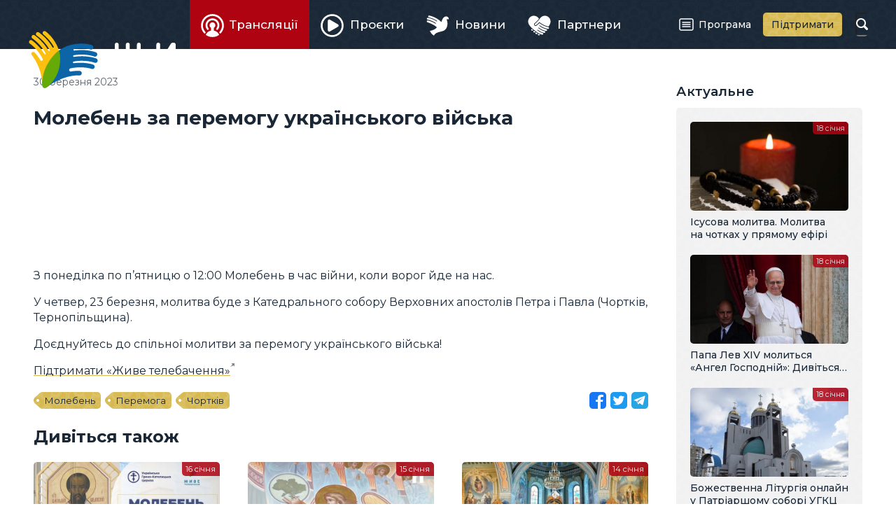

--- FILE ---
content_type: text/html; charset=utf-8
request_url: https://zhyve.ugcc.org.ua/video/4749-moleben-za-peremogu-ukraynskogo-viyska/
body_size: 3326
content:
<!doctype html>

<html lang="uk" dir="ltr">

<head>
	<meta charset="utf-8">
	<meta name="viewport" content="width=device-width, initial-scale=1">
	<title>Молебень за перемогу українського війська | Відео • Живе телебачення</title>
	<meta name="description" content="З понеділка по п’ятницю о 12:00 Молебень в час війни, коли ворог йде на нас. У четвер, 23 березня, молитва буде з з Катедрального собору Верховних апостолів Петра і Павла (Чортків, Тернопільщина)." />
	<meta property="og:type" content="website" />
	<meta property="og:url" content="https://zhyve.ugcc.org.ua/video/4749-moleben-za-peremogu-ukraynskogo-viyska/" />
	<meta property="og:site_name" content="Живе телебачення" />
	<meta property="og:title" content="Молебень за перемогу українського війська" />
	<meta property="og:description" content="З понеділка по п’ятницю о 12:00 Молебень в час війни, коли ворог йде на нас. У четвер, 23 березня, молитва буде з з Катедрального собору Верховних апостолів Петра і Павла (Чортків, Тернопільщина)." />
	<meta property="og:image" content="https://zhyve.ugcc.org.ua/pub/video/1abc76e90c092ad1.jpg" />
	<link rel="stylesheet" href="/lib/core.css?12">
	<script src="//ajax.googleapis.com/ajax/libs/jquery/3.6.1/jquery.min.js"></script>
	<script>window.jQuery || document.write('<script src="/lib/jquery.js"><\/script>')</script>
	<script src="/lib/core.js?12"></script>
	<link rel="alternate" type="application/rss+xml" title="Живе Телебачення" href="https://zhyve.ugcc.org.ua/video/rss/" />

<script async src="https://www.googletagmanager.com/gtag/js?id=G-FTDSF4WE86"></script>
<script>
  window.dataLayer = window.dataLayer || [];
  function gtag(){dataLayer.push(arguments);}
  gtag('js', new Date());

  gtag('config', 'G-FTDSF4WE86');
</script>

</head>

<body class="content-page">

<header>
	<div class="wrapper">
		<a href="/" class="logo">
			<svg aria-hidden="true"><use xlink:href="/lib/art.svg#logo"/></svg>
			<b>Живе телебачення</b>
		</a>
	<nav class="main-menu">

		<div class="button" role="button" id="menu-button" aria-controls="menu" aria-haspopup="true" aria-expanded="false"><span><i></i></span><b>Головне меню</b></div>
		<ul class="menu" role="menu" id="menu" aria-labelledby="menu-button">
			<li class="active"><a href="/broadcast/" role="menuitem" aria-current="page"><span><svg aria-hidden="true"><use xlink:href="/lib/art.svg#broadcast"/></svg>Трансляції</span></a></li>
			<li><a href="/projects/" role="menuitem"><span><svg aria-hidden="true"><use xlink:href="/lib/art.svg#projects"/></svg>Проєкти</span></a></li>
			<li><a href="/news/" role="menuitem"><span><svg aria-hidden="true"><use xlink:href="/lib/art.svg#news"/></svg>Новини</span></a></li>
			<li><a href="/partners/" role="menuitem"><span><svg aria-hidden="true"><use xlink:href="/lib/art.svg#partners"/></svg>Партнери</span></a></li>
			<li><a href="/program/" role="menuitem"><span><svg aria-hidden="true"><use xlink:href="/lib/art.svg#program"/></svg>Програма</span></a></li>
			<li><a href="/donate/" role="menuitem"><span><svg aria-hidden="true"><use xlink:href="/lib/art.svg#donate"/></svg>Підтримати</span></a></li>
		</ul>
	</nav>
		<form action="/video/" method="get" class="search">
			<input type="text" name="q" value="" maxlength="64" autocomplete="off">
			<b><svg aria-hidden="true"><use xlink:href="/lib/art.svg#search"/></svg></b>
		</form>
	</div>
</header>

<main>
	<article>
		<h1>Молебень за перемогу українського війська</h1>
		<div class="content-date">30 березня 2023</div>
<iframe loading="lazy" width="100%" height="484" src="//www.youtube.com/embed/zOUaHthwoz8?rel=0&amp;autoplay=1&amp;mute=1&amp;showinfo=0&amp;playsinline=1&amp;hl=uk" class="video" frameborder="0" allowfullscreen></iframe>




<p>З&nbsp;понеділка по&nbsp;п&rsquo;ятницю о&nbsp;12:00&nbsp;Молебень в&nbsp;час війни, коли ворог йде на&nbsp;нас.</p>
<p>У&nbsp;четвер, 23&nbsp;березня, молитва буде з&nbsp;Катедрального собору Верховних апостолів Петра і&nbsp;Павла (Чортків, Тернопільщина).</p>
<p>Доєднуйтесь до&nbsp;спільної молитви за&nbsp;перемогу українського війська!</p>
<p><a href="https://zhyve.tv/donate/">Підтримати &laquo;Живе телебачення&raquo;</a></p>
		<div class="content-line">			
			<span class="share open"></span>
		<div class="tags"><a href="/video/tag/%D0%9C%D0%BE%D0%BB%D0%B5%D0%B1%D0%B5%D0%BD%D1%8C/">Молебень</a><a href="/video/tag/%D0%9F%D0%B5%D1%80%D0%B5%D0%BC%D0%BE%D0%B3%D0%B0/">Перемога</a><a href="/video/tag/%D0%A7%D0%BE%D1%80%D1%82%D0%BA%D1%96%D0%B2/">Чортків</a></div>
		</div>

		<h2>Дивіться також</h2>
		<div class="list related">
			<a href="/video/8507-moleben-za-peremogu-ukraynskogo-viyska/" class="item broadcast">
				<span class="image">
					<img loading="lazy" src="/pub/video/ddf18a27e68d7dd0.jpg" alt="Молебень за перемогу українського війська" />
					<ins></ins>
				</span>
				<span class="title">Молебень за перемогу українського війська</span>
				<span class="date">16 січня</span>
			</a>
			<a href="/video/8506-moleben-za-peremogu-ukraynskogo-viyska/" class="item broadcast">
				<span class="image">
					<img loading="lazy" src="/pub/video/2187b007922cc310.jpg" alt="Молебень за перемогу українського війська" />
					<ins></ins>
				</span>
				<span class="title">Молебень за перемогу українського війська</span>
				<span class="date">15 січня</span>
			</a>
			<a href="/video/8498-moleben-za-peremogu-ukraynskogo-viyska/" class="item broadcast">
				<span class="image">
					<img loading="lazy" src="/pub/video/fbe037c7a3120340.jpg" alt="Молебень за перемогу українського війська" />
					<ins></ins>
				</span>
				<span class="title">Молебень за перемогу українського війська</span>
				<span class="date">14 січня</span>
			</a>
			<a href="/video/8497-moleben-za-peremogu-ukraynskogo-viyska/" class="item broadcast">
				<span class="image">
					<img loading="lazy" src="/pub/video/18ad9db9370524d0.jpg" alt="Молебень за перемогу українського війська" />
					<ins></ins>
				</span>
				<span class="title">Молебень за перемогу українського війська</span>
				<span class="date">13 січня</span>
			</a>
			<a href="/video/8491-moleben-za-peremogu-ukraynskogo-viyska/" class="item broadcast">
				<span class="image">
					<img loading="lazy" src="/pub/video/c0e857f3059aadf0.jpg" alt="Молебень за перемогу українського війська" />
					<ins></ins>
				</span>
				<span class="title">Молебень за перемогу українського війська</span>
				<span class="date"> 9 січня</span>
			</a>
			<a href="/video/8467-moleben-za-peremogu-ukraynskogo-viyska/" class="item broadcast">
				<span class="image">
					<img loading="lazy" src="/pub/video/46b74d4ecc5eb040.jpg" alt="Молебень за перемогу українського війська" />
					<ins></ins>
				</span>
				<span class="title">Молебень за перемогу українського війська</span>
				<span class="date"> 7 січня</span>
			</a>
		</div>
	</article>
	<aside>
		<div class="wrapper">

			<h3>Актуальне</h3>
		<div class="list">
			<a href="/video/8504-isusova-molytva-molytva-na-chotkah-u-pryamomu-efiri/" class="item broadcast">
				<span class="image">
					<img loading="lazy" src="/pub/video/3987cdc9115325f0.jpg" alt="Ісусова молитва. Молитва на чотках у прямому ефірі" />
					<ins></ins>
				</span>
				<span class="title">Ісусова молитва. Молитва на чотках у прямому ефірі</span>
				<span class="date">18 січня</span>
			</a>
			<a href="/video/8500-papa-lev-xiv-molytsya-angel-gospodniy-dyvitsya-pryamu-translyatsiyu-z-ukraynskym-perekladom/" class="item broadcast">
				<span class="image">
					<img loading="lazy" src="/pub/video/1979c5d4a497b6e0.jpg" alt="Папа Лев XIV молиться «Ангел Господній»: Дивіться пряму трансляцію з українським перекладом" />
					<ins></ins>
				</span>
				<span class="title">Папа Лев XIV молиться «Ангел Господній»: Дивіться пряму трансляцію з українським перекладом</span>
				<span class="date">18 січня</span>
			</a>
			<a href="/video/8505-bozhestvenna-liturgiya-onlayn-u-patriarshomu-sobori-ugkts/" class="item broadcast">
				<span class="image">
					<img loading="lazy" src="/pub/video/8f139f3297d59100.jpg" alt="Божественна Літургія онлайн у Патріаршому соборі УГКЦ" />
					<ins></ins>
				</span>
				<span class="title">Божественна Літургія онлайн у Патріаршому соборі УГКЦ</span>
				<span class="date">18 січня</span>
			</a>
			<a href="/video/8486-vervytsya-ednae-molytva-na-vervytsi-u-pryamomu-efiri/" class="item broadcast">
				<span class="image">
					<img loading="lazy" src="/pub/video/b6d3a299cbc82e70.jpg" alt="Вервиця єднає. Молитва на вервиці у прямому ефірі" />
					<ins></ins>
				</span>
				<span class="title">Вервиця єднає. Молитва на вервиці у прямому ефірі</span>
				<span class="date">17 січня</span>
			</a>
		</div>

			<h3>Анонси</h3>
		<div class="list announces">
			<a href="/video/8522-moleben-za-peremogu-ukraynskogo-viyska/" class="item broadcast">
				<span class="image">
					<img loading="lazy" src="/pub/video/249308b215e6f6f0.jpg" alt="Молебень за перемогу українського війська" />
					<ins></ins>
				<span class="date">19 січня, <i>12:00</i></span>\
				</span>
				<span class="title">Молебень за перемогу українського війська</span>
			</a>
			<a href="/video/8509-vervytsya-ednae-molytva-na-vervytsi-u-pryamomu-efiri/" class="item broadcast">
				<span class="image">
					<img loading="lazy" src="/pub/video/1719ee5efdb91610.jpg" alt="Вервиця єднає. Молитва на вервиці у прямому ефірі" />
					<ins></ins>
				<span class="date">19 січня, <i>20:00</i></span>\
				</span>
				<span class="title">Вервиця єднає. Молитва на вервиці у прямому ефірі</span>
			</a>
			<a href="/video/8523-moleben-za-peremogu-ukraynskogo-viyska/" class="item broadcast">
				<span class="image">
					<img loading="lazy" src="/pub/video/e86246b9e656b930.jpg" alt="Молебень за перемогу українського війська" />
					<ins></ins>
				<span class="date">20 січня, <i>12:00</i></span>\
				</span>
				<span class="title">Молебень за перемогу українського війська</span>
			</a>
			<a href="/video/8510-vervytsya-ednae-molytva-na-vervytsi-u-pryamomu-efiri/" class="item broadcast">
				<span class="image">
					<img loading="lazy" src="/pub/video/31a6e33ddc6064c0.jpg" alt="Вервиця єднає. Молитва на вервиці у прямому ефірі" />
					<ins></ins>
				<span class="date">20 січня, <i>20:00</i></span>\
				</span>
				<span class="title">Вервиця єднає. Молитва на вервиці у прямому ефірі</span>
			</a>
		</div>

		</div>
	</aside>
</main>

<div class="ugcc">
	<div class="wrapper">
		<div class="e-ugcc-news"></div>
	</div>
</div>

<footer>
	<div class="wrapper">
		<div class="left">
			<svg class="logo" aria-hidden="true"><use xlink:href="/lib/art.svg#logo-big"/></svg>
			<div class="copyrights">© 2015–2024 Живе ТБ.<br>Всі права застережено.</div>
			<div class="cawas">Developed by <a href="https://cawas.com/" target="_blank">Cawas Ltd</a>.</div>
		</div>
		<div class="right">
			<ul class="menu" role="menu">
				<li><a href="/info/about/" role="menuitem">Про нас</a></li>
				<li><a href="/info/blog/" role="menuitem">Блог</a></li>
				<li><a href="/info/contacts/" role="menuitem">Контакти</a></li>
			</ul>
			<div class="stats">
				<div><span>276+</span><small>тисяч</small><a href="https://www.youtube.com/@ugcctv" class="youtube" target="_blank"><svg aria-hidden="true"><use xlink:href="/lib/art.svg#youtube"/></svg></a>YouTube</div>
				<div><span>347+</span><small>тисяч</small><a href="https://www.facebook.com/zhyve.tv" class="facebook" target="_blank"><svg aria-hidden="true"><use xlink:href="/lib/art.svg#facebook"/></svg></a>Facebook</div>
				<div><span>21+</span><small>тисяч</small><a href="https://www.instagram.com/tv.ugcc/" class="instagram" target="_blank"><svg aria-hidden="true"><use xlink:href="/lib/art.svg#instagram"/></svg></a>Instagram</div>
			</div>
		</div>
	</div>
</footer>

<script defer src="https://static.cloudflareinsights.com/beacon.min.js/vcd15cbe7772f49c399c6a5babf22c1241717689176015" integrity="sha512-ZpsOmlRQV6y907TI0dKBHq9Md29nnaEIPlkf84rnaERnq6zvWvPUqr2ft8M1aS28oN72PdrCzSjY4U6VaAw1EQ==" data-cf-beacon='{"version":"2024.11.0","token":"46b2774259d74b40aeb6029b726963ab","r":1,"server_timing":{"name":{"cfCacheStatus":true,"cfEdge":true,"cfExtPri":true,"cfL4":true,"cfOrigin":true,"cfSpeedBrain":true},"location_startswith":null}}' crossorigin="anonymous"></script>
</body>

</html>